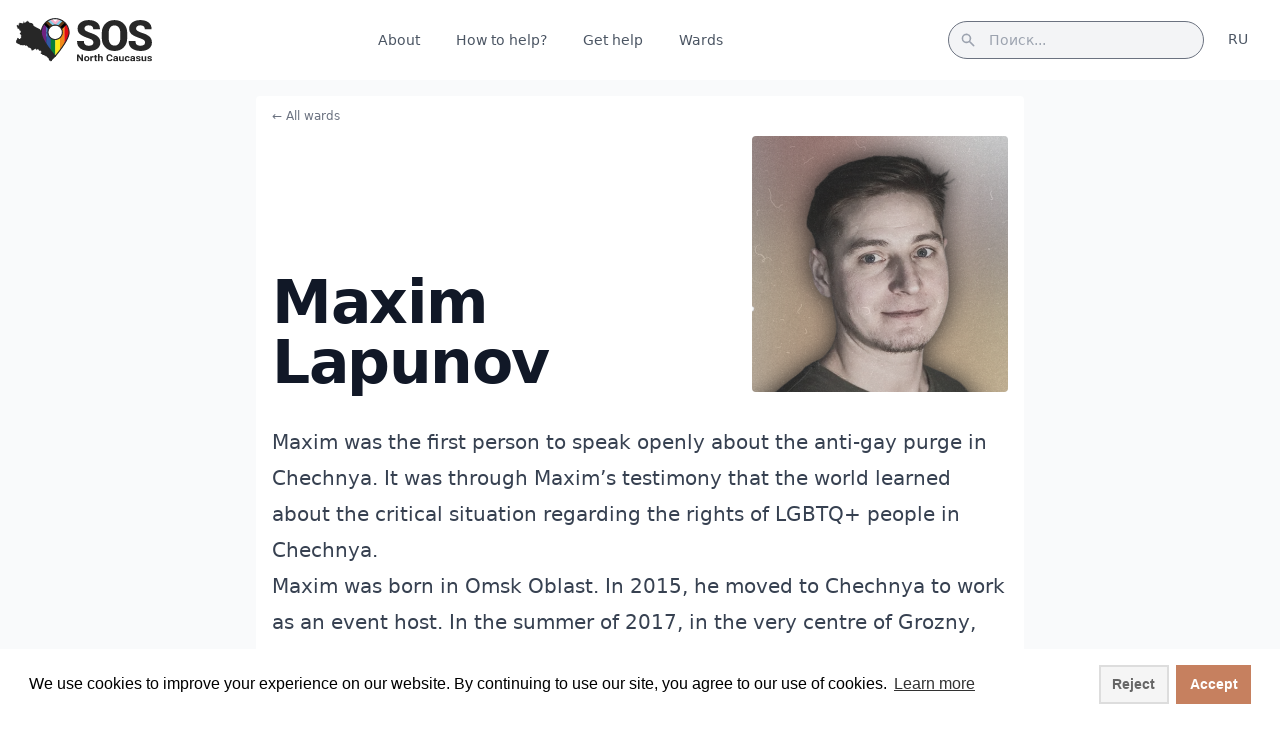

--- FILE ---
content_type: text/javascript
request_url: https://ncsos.io/app/themes/sk-sos-theme/public/js/689.ea4398.js
body_size: 5408
content:
"use strict";(self.webpackChunksage=self.webpackChunksage||[]).push([[689],{689:(n,t,e)=>{function r(n){return"number"==typeof n}function o(n){return"[object Object]"===Object.prototype.toString.call(n)}function i(n){return o(n)||function(n){return Array.isArray(n)}(n)}function u(n){return Math.abs(n)}function c(n){return n?n/u(n):0}function a(n,t){return u(n-t)}function s(n){return l(n).map(Number)}function f(n){return n[d(n)]}function d(n){return Math.max(0,n.length-1)}function l(n){return Object.keys(n)}function p(n,t){return[n,t].reduce((function(n,t){return l(t).forEach((function(e){var r=n[e],i=t[e],u=o(r)&&o(i);n[e]=u?p(r,i):i})),n}),{})}function v(n,t){var e=l(n),r=l(t);return e.length===r.length&&e.every((function(e){var r=n[e],o=t[e];return"function"==typeof r?"".concat(r)==="".concat(o):i(r)&&i(o)?v(r,o):r===o}))}function m(n,t){var e=u(n-t);function r(t){return t<n}function o(n){return n>t}function i(n){return r(n)||o(n)}return{length:e,max:t,min:n,constrain:function(e){return i(e)?r(e)?n:t:e},reachedAny:i,reachedMax:o,reachedMin:r,removeOffset:function(n){return e?n-e*Math.ceil((n-t)/e):n}}}function g(n,t,e){var r=m(0,n),o=r.min,i=r.constrain,c=n+1,a=s(t);function s(n){return e?u((c+n)%c):i(n)}function f(){return a}function d(n){return a=s(n),l}var l={add:function(n){return d(f()+n)},clone:function(){return g(n,f(),e)},get:f,set:d,min:o,max:n};return l}function x(){var n=[],t={add:function(e,r,o,i){return void 0===i&&(i={passive:!0}),e.addEventListener(r,o,i),n.push((function(){return e.removeEventListener(r,o,i)})),t},removeAll:function(){return n=n.filter((function(n){return n()})),t}};return t}function h(n){var t=n;function e(n){return t/=n,i}function o(n){return r(n)?n:n.get()}var i={add:function(n){return t+=o(n),i},divide:e,get:function(){return t},multiply:function(n){return t*=n,i},normalize:function(){return 0!==t&&e(t),i},set:function(n){return t=o(n),i},subtract:function(n){return t-=o(n),i}};return i}function y(n,t,e,r,o){var i=o.measure(10),c=o.measure(50),a=!1;return{constrain:function(o){if(!a&&n.reachedAny(e.get())&&n.reachedAny(t.get())){var s=n.reachedMin(t.get())?"min":"max",f=u(n[s]-t.get()),d=e.get()-t.get(),l=Math.min(f/c,.85);e.subtract(d*l),!o&&u(d)<i&&(e.set(n.constrain(e.get())),r.useSpeed(10).useMass(3))}},toggleActive:function(n){a=!n}}}function S(n,t,e,r){var o=m(t.min+.1,t.max+.1),i=o.reachedMin,u=o.reachedMax;return{loop:function(t){if(function(n){return 1===n?u(e.get()):-1===n&&i(e.get())}(t)){var o=n*(-1*t);r.forEach((function(n){return n.add(o)}))}}}}function b(n){var t=n.max,e=n.length;return{get:function(n){return(n-t)/-e}}}function w(n,t,e,r,o){var i=r.reachedAny,a=r.removeOffset,s=r.constrain;function f(t,r){var o=[t,t+e,t-e];return n?(r?o.filter((function(n){return c(n)===r})):o).concat().sort((function(n,t){return u(n)-u(t)}))[0]:o[0]}return{byDistance:function(e,r){var c=o.get()+e,d=function(e){var r=n?a(e):s(e);return{index:t.map((function(n){return n-r})).map((function(n){return f(n,0)})).map((function(n,t){return{diff:n,index:t}})).sort((function(n,t){return u(n.diff)-u(t.diff)}))[0].index,distance:r}}(c),l=d.index,p=d.distance,v=!n&&i(c);return!r||v?{index:l,distance:e}:{index:l,distance:e+f(t[l]-p,0)}},byIndex:function(n,e){return{index:n,distance:f(t[n]-o.get(),e)}},shortcut:f}}function E(n,t,e){var r="x"===n.scroll?function(n){return"translate3d(".concat(n,"px,0px,0px)")}:function(n){return"translate3d(0px,".concat(n,"px,0px)")},o=e.style,i=!1;return{clear:function(){i||(o.transform="",e.getAttribute("style")||e.removeAttribute("style"))},to:function(n){i||(o.transform=r(t.apply(n.get())))},toggleActive:function(n){i=!n}}}function A(n,t,e,r,o,i,u,c,a){var f,d=s(o),l=s(o).reverse(),p=(f=i[0]-1,g(m(l,f),"end")).concat(function(){var n=e-i[0]-1;return g(m(d,n),"start")}());function v(n,t){return n.reduce((function(n,t){return n-o[t]}),t)}function m(n,t){return n.reduce((function(n,e){return v(n,t)>0?n.concat([e]):n}),[])}function g(e,o){var i="start"===o,s=i?-r:r,f=u.findSlideBounds([s]);return e.map((function(e){var o=i?0:-r,u=i?r:0,s=f.filter((function(n){return n.index===e}))[0][i?"end":"start"],d=h(-1),l=h(-1),p=E(n,t,a[e]);return{index:e,location:l,translate:p,target:function(){return d.set(c.get()>s?o:u)}}}))}return{canLoop:function(){return p.every((function(n){var t=n.index;return v(d.filter((function(n){return n!==t})),e)<=.1}))},clear:function(){p.forEach((function(n){return n.translate.clear()}))},loop:function(){p.forEach((function(n){var t=n.target,e=n.translate,r=n.location,o=t();o.get()!==r.get()&&(0===o.get()?e.clear():e.to(o),r.set(o))}))},loopPoints:p}}function M(n,t,e,o,i){var l=o.align,p=o.axis,v=o.direction,M=o.startIndex,k=o.inViewThreshold,O=o.loop,P=o.speed,T=o.dragFree,B=o.slidesToScroll,I=o.skipSnaps,z=o.containScroll,D=t.getBoundingClientRect(),L=e.map((function(n){return n.getBoundingClientRect()})),C=function(n){var t="rtl"===n?-1:1;return{apply:function(n){return n*t}}}(v),N=function(n,t){var e="y"===n?"y":"x";return{scroll:e,cross:"y"===n?"x":"y",startEdge:"y"===e?"top":"rtl"===t?"right":"left",endEdge:"y"===e?"bottom":"rtl"===t?"left":"right",measureSize:function(n){var t=n.width,r=n.height;return"x"===e?t:r}}}(p,v),V=N.measureSize(D),H=function(n){return{measure:function(t){return n*(t/100)}}}(V),R=function(n,t){var e={start:function(){return 0},center:function(n){return o(n)/2},end:o};function o(n){return t-n}return{measure:function(o){return r(n)?t*Number(n):e[n](o)}}}(l,V),j=!O&&""!==z,F=function(n,t,e,r,o){var i=n.measureSize,c=n.startEdge,a=n.endEdge,s=e[0]&&o,l=function(){if(!s)return 0;var n=e[0];return u(t[c]-n[c])}(),p=function(){if(!s)return 0;var n=window.getComputedStyle(f(r));return parseFloat(n.getPropertyValue("margin-".concat(a)))}(),v=e.map(i),m=e.map((function(n,t,e){var r=!t,o=t===d(e);return r?v[t]+l:o?v[t]+p:e[t+1][c]-n[c]})).map(u);return{slideSizes:v,slideSizesWithGaps:m}}(N,D,L,e,O||""!==z),q=F.slideSizes,U=F.slideSizesWithGaps,G=function(n,t,e){var o=r(e);return{groupSlides:function(r){return o?function(n,t){return s(n).filter((function(n){return n%t==0})).map((function(e){return n.slice(e,e+t)}))}(r,e):function(e){return s(e).reduce((function(e,r){var o=t.slice(f(e),r+1).reduce((function(n,t){return n+t}),0);return!r||o>n?e.concat(r):e}),[]).map((function(n,t,r){return e.slice(n,r[t+1])}))}(r)}}}(V,U,B),J=function(n,t,e,r,o,i,c){var a,s=n.startEdge,l=n.endEdge,p=i.groupSlides,v=p(r).map((function(n){return f(n)[l]-n[0][s]})).map(u).map(t.measure),m=r.map((function(n){return e[s]-n[s]})).map((function(n){return-u(n)})),g=(a=f(m)-f(o),p(m).map((function(n){return n[0]})).map((function(n,t,e){var r=!t,o=t===d(e);return c&&r?0:c&&o?a:n+v[t]})));return{snaps:m,snapsAligned:g}}(N,R,D,L,U,G,j),W=J.snaps,X=J.snapsAligned,Y=-f(W)+f(U),Z=function(n,t,e,r){var o=m(-t+n,e[0]),i=e.map(o.constrain);return{snapsContained:function(){if(t<=n)return[o.max];if("keepSnaps"===r)return i;var e,u,c=(e=i[0],u=f(i),m(i.lastIndexOf(e),i.indexOf(u)+1)),a=c.min,s=c.max;return i.slice(a,s)}()}}(V,Y,X,z).snapsContained,K=j?Z:X,Q=function(n,t,e){var r,o;return{limit:(r=t[0],o=f(t),m(e?r-n:o,r))}}(Y,K,O).limit,$=g(d(K),M,O),_=$.clone(),nn=s(e),tn=function(n){var t=0;function e(n,e){return function(){n===!!t&&e()}}function r(){t=window.requestAnimationFrame(n)}return{proceed:e(!0,r),start:e(!1,r),stop:e(!0,(function(){window.cancelAnimationFrame(t),t=0}))}}((function(){O||dn.scrollBounds.constrain(dn.dragHandler.pointerDown()),dn.scrollBody.seek(on).update();var n=dn.scrollBody.settle(on);n&&!dn.dragHandler.pointerDown()&&(dn.animation.stop(),i.emit("settle")),n||i.emit("scroll"),O&&(dn.scrollLooper.loop(dn.scrollBody.direction()),dn.slideLooper.loop()),dn.translate.to(rn),dn.animation.proceed()})),en=K[$.get()],rn=h(en),on=h(en),un=function(n,t,e){var r,o=(r=Math.pow(10,2),function(n){return Math.round(n*r)/r}),i=h(0),u=h(0),a=h(0),s=0,f=t,d=e;function l(n){return f=n,v}function p(n){return d=n,v}var v={direction:function(){return s},seek:function(t){a.set(t).subtract(n);var e,r=0+(a.get()-0)/100*(f-0);return s=c(a.get()),a.normalize().multiply(r).subtract(i),(e=a).divide(d),u.add(e),v},settle:function(t){var e=t.get()-n.get(),r=!o(e);return r&&n.set(t),r},update:function(){i.add(u),n.add(i),u.multiply(0)},useBaseMass:function(){return p(e)},useBaseSpeed:function(){return l(t)},useMass:p,useSpeed:l};return v}(rn,P,1),cn=w(O,K,Y,Q,on),an=function(n,t,e,r,o,i){function u(r){var u=r.distance,c=r.index!==t.get();u&&(n.start(),o.add(u)),c&&(e.set(t.get()),t.set(r.index),i.emit("select"))}return{distance:function(n,t){u(r.byDistance(n,t))},index:function(n,e){var o=t.clone().set(n);u(r.byIndex(o.get(),e))}}}(tn,$,_,cn,on,i),sn=function(n,t,e,r,o,i,u){var c=o.removeOffset,a=o.constrain,s=.5,f=i?[0,t,-t]:[0],d=l(f,u);function l(t,o){var i=t||f,u=function(n){var t=n||0;return e.map((function(n){return m(s,n-s).constrain(n*t)}))}(o);return i.reduce((function(t,o){var i=r.map((function(t,r){return{start:t-e[r]+u[r]+o,end:t+n-u[r]+o,index:r}}));return t.concat(i)}),[])}return{check:function(n,t){var e=i?c(n):a(n);return(t||d).reduce((function(n,t){var r=t.index,o=t.start,i=t.end;return-1===n.indexOf(r)&&o<e&&i>e?n.concat([r]):n}),[])},findSlideBounds:l}}(V,Y,q,W,Q,O,k),fn=function(n,t,e,r,o,i,s,f,d,l,p,v,m,g,y,S){var b=n.cross,w=["INPUT","SELECT","TEXTAREA"],E={passive:!1},A=h(0),M=x(),k=x(),O=m.measure(20),P={mouse:300,touch:400},T={mouse:500,touch:600},B=y?5:16,I=1,z=0,D=0,L=!1,C=!1,N=!1,V=!1;function H(n){if(!((V=!o.isTouchEvent(n))&&0!==n.button||(t=n.target,u=t.nodeName||"",w.indexOf(u)>-1))){var t,u,c=a(r.get(),i.get())>=2,s=V||!c;L=!0,o.pointerDown(n),A.set(r),r.set(i),d.useBaseMass().useSpeed(80),function(){var n=V?document:e;k.add(n,"touchmove",R,E).add(n,"touchend",j).add(n,"mousemove",R,E).add(n,"mouseup",j)}(),z=o.readPoint(n),D=o.readPoint(n,b),v.emit("pointerDown"),s&&(N=!1)}}function R(n){if(!C&&!V){if(!n.cancelable)return j(n);var e=o.readPoint(n),i=o.readPoint(n,b),u=a(e,z),c=a(i,D);if(!(C=u>c)&&!N)return j(n)}var f=o.pointerMove(n);!N&&f&&(N=!0),s.start(),r.add(t.apply(f)),n.preventDefault()}function j(n){var e=l.byDistance(0,!1).index!==p.get(),i=o.pointerUp(n)*(y?T:P)[V?"mouse":"touch"],s=function(n,t){var e=p.clone().add(-1*c(n)),r=e.get()===p.min||e.get()===p.max,o=l.byDistance(n,!y).distance;return y||u(n)<O?o:!g&&r?.4*o:S&&t?.5*o:l.byIndex(e.get(),0).distance}(t.apply(i),e),m=function(n,t){if(0===n||0===t)return 0;if(u(n)<=u(t))return 0;var e=a(u(n),u(t));return u(e/n)}(i,s),x=a(r.get(),A.get())>=.5,h=e&&m>.75,b=u(i)<O,w=h?10:B,E=h?I+2.5*m:I;x&&!V&&(N=!0),C=!1,L=!1,k.removeAll(),d.useSpeed(b?9:w).useMass(E),f.distance(s,!y),V=!1,v.emit("pointerUp")}function F(n){N&&(n.stopPropagation(),n.preventDefault())}return{addActivationEvents:function(){var n=e;M.add(n,"dragstart",(function(n){return n.preventDefault()}),E).add(n,"touchmove",(function(){}),E).add(n,"touchend",(function(){})).add(n,"touchstart",H).add(n,"mousedown",H).add(n,"touchcancel",j).add(n,"contextmenu",j).add(n,"click",F,!0)},clickAllowed:function(){return!N},pointerDown:function(){return L},removeAllEvents:function(){M.removeAll(),k.removeAll()}}}(N,C,n,on,function(n){var t,e;function r(n){return"undefined"!=typeof TouchEvent&&n instanceof TouchEvent}function o(n){return n.timeStamp}function i(t,e){var o=e||n.scroll,i="client".concat("x"===o?"X":"Y");return(r(t)?t.touches[0]:t)[i]}return{isTouchEvent:r,pointerDown:function(n){return t=n,e=n,i(n)},pointerMove:function(n){var r=i(n)-i(e),u=o(n)-o(t)>170;return e=n,u&&(t=n),r},pointerUp:function(n){if(!t||!e)return 0;var r=i(e)-i(t),c=o(n)-o(t),a=o(n)-o(e)>170,s=r/c;return c&&!a&&u(s)>.1?s:0},readPoint:i}}(N),rn,tn,an,un,cn,$,i,H,O,T,I),dn={containerRect:D,slideRects:L,animation:tn,axis:N,direction:C,dragHandler:fn,eventStore:x(),percentOfView:H,index:$,indexPrevious:_,limit:Q,location:rn,options:o,scrollBody:un,scrollBounds:y(Q,rn,on,un,H),scrollLooper:S(Y,Q,rn,[rn,on]),scrollProgress:b(Q),scrollSnaps:K,scrollTarget:cn,scrollTo:an,slideLooper:A(N,C,V,Y,U,K,sn,rn,e),slidesToScroll:G,slidesInView:sn,slideIndexes:nn,target:on,translate:E(N,C,t)};return dn}e.d(t,{Z:()=>P});var k={align:"center",axis:"x",containScroll:"",direction:"ltr",slidesToScroll:1,breakpoints:{},dragFree:!1,draggable:!0,inViewThreshold:0,loop:!1,skipSnaps:!1,speed:10,startIndex:0,active:!0};function O(){function n(n,t){return p(n,t||{})}return{merge:n,areEqual:function(n,t){return JSON.stringify(l(n.breakpoints||{}))===JSON.stringify(l(t.breakpoints||{}))&&v(n,t)},atMedia:function(t){var e=t.breakpoints||{},r=l(e).filter((function(n){return window.matchMedia(n).matches})).map((function(n){return e[n]})).reduce((function(t,e){return n(t,e)}),{});return n(t,r)}}}function P(n,t,e){var r,o,i,u,c,a=x(),s=O(),f=function(){var n=O(),t=n.atMedia,e=n.areEqual,r=[],o=[];function i(n){var r=t(n.options);return function(){return!e(r,t(n.options))}}var u={init:function(n,e){return o=n.map(i),(r=n.filter((function(n){return t(n.options).active}))).forEach((function(n){return n.init(e)})),n.reduce((function(n,t){var e;return Object.assign(n,((e={})[t.name]=t,e))}),{})},destroy:function(){r=r.filter((function(n){return n.destroy()}))},haveChanged:function(){return o.some((function(n){return n()}))}};return u}(),d=function(){var n={};function t(t){return n[t]||[]}var e={emit:function(n){return t(n).forEach((function(t){return t(n)})),e},off:function(r,o){return n[r]=t(r).filter((function(n){return n!==o})),e},on:function(r,o){return n[r]=t(r).concat([o]),e}};return e}(),l=d.on,p=d.off,v=w,m=!1,g=s.merge(k,P.globalOptions),h=s.merge(g),y=[],S=0;function b(t,e){if(!m){var a,l;if(a="container"in n&&n.container,l="slides"in n&&n.slides,i="root"in n?n.root:n,u=a||i.children[0],c=l||[].slice.call(u.children),g=s.merge(g,t),h=s.atMedia(g),r=M(i,u,c,h,d),S=r.axis.measureSize(i.getBoundingClientRect()),!h.active)return E();if(r.translate.to(r.location),y=e||y,o=f.init(y,I),h.loop){if(!r.slideLooper.canLoop())return E(),b({loop:!1},e),void(g=s.merge(g,{loop:!0}));r.slideLooper.loop()}h.draggable&&u.offsetParent&&c.length&&r.dragHandler.addActivationEvents()}}function w(n,t){var e=B();E(),b(s.merge({startIndex:e},n),t),d.emit("reInit")}function E(){r.dragHandler.removeAllEvents(),r.animation.stop(),r.eventStore.removeAll(),r.translate.clear(),r.slideLooper.clear(),f.destroy()}function A(n){var t=r[n?"target":"location"].get(),e=h.loop?"removeOffset":"constrain";return r.slidesInView.check(r.limit[e](t))}function T(n,t,e){h.active&&!m&&(r.scrollBody.useBaseMass().useSpeed(t?100:h.speed),r.scrollTo.index(n,e||0))}function B(){return r.index.get()}var I={canScrollNext:function(){return r.index.clone().add(1).get()!==B()},canScrollPrev:function(){return r.index.clone().add(-1).get()!==B()},clickAllowed:function(){return r.dragHandler.clickAllowed()},containerNode:function(){return u},internalEngine:function(){return r},destroy:function(){m||(m=!0,a.removeAll(),E(),d.emit("destroy"))},off:p,on:l,plugins:function(){return o},previousScrollSnap:function(){return r.indexPrevious.get()},reInit:v,rootNode:function(){return i},scrollNext:function(n){T(r.index.clone().add(1).get(),!0===n,-1)},scrollPrev:function(n){T(r.index.clone().add(-1).get(),!0===n,1)},scrollProgress:function(){return r.scrollProgress.get(r.location.get())},scrollSnapList:function(){return r.scrollSnaps.map(r.scrollProgress.get)},scrollTo:T,selectedScrollSnap:B,slideNodes:function(){return c},slidesInView:A,slidesNotInView:function(n){var t=A(n);return r.slideIndexes.filter((function(n){return-1===t.indexOf(n)}))}};return b(t,e),a.add(window,"resize",(function(){var n=s.atMedia(g),t=!s.areEqual(n,h),e=r.axis.measureSize(i.getBoundingClientRect()),o=S!==e,u=f.haveChanged();(o||t||u)&&w(),d.emit("resize")})),setTimeout((function(){return d.emit("init")}),0),I}P.globalOptions=void 0,P.optionsHandler=O}}]);

--- FILE ---
content_type: text/javascript
request_url: https://ncsos.io/app/themes/sk-sos-theme/public/js/app.a7630c.js
body_size: 1295
content:
"use strict";(self.webpackChunksage=self.webpackChunksage||[]).push([[143],{144:(e,t,o)=>{var n=o(575);const r=()=>{const e=document.querySelector("#mobileMenuButton"),t=document.querySelector("#mobileMenuOverlay"),o=document.querySelector("#mobileMenu"),n=document.querySelector("#mobileMenuBackdrop"),r=document.querySelector("#mobileMenuClose"),l=document.querySelector("#menuIcon"),c=document.querySelector("#menuCloseIcon");if(!e||!t||!o)return void console.log("Mobile menu setup error: required elements not found");let s=!1;const i=()=>{s=!1,e.setAttribute("aria-expanded","false"),n.style.opacity="0",o.style.transform="translateX(-100%)",setTimeout((()=>{t.classList.add("hidden"),document.body.style.overflow="unset"}),250),null==l||l.classList.remove("hidden"),null==c||c.classList.add("hidden"),e.focus()};e.addEventListener("click",(()=>{s?i():(s=!0,e.setAttribute("aria-expanded","true"),t.classList.remove("hidden"),document.body.style.overflow="hidden",requestAnimationFrame((()=>{n.style.opacity="1",o.style.transform="translateX(0)"})),null==l||l.classList.add("hidden"),null==c||c.classList.remove("hidden"))})),null==r||r.addEventListener("click",i),null==n||n.addEventListener("click",i),document.addEventListener("keydown",(e=>{"Escape"===e.key&&s&&i()})),o.querySelectorAll("a").forEach((e=>{e.addEventListener("click",i)}));const a=document.querySelector("#mobileMenuSearchToggle");null==a||a.addEventListener("click",(()=>{i(),setTimeout((()=>{const e=document.querySelector("#mobileSearchToggle");null==e||e.click()}),250)}))},l=()=>{const e=document.querySelector("#mobileSearchToggle"),t=document.querySelector("#mobileSearchForm"),o=document.querySelector("#mobile-search"),n=document.querySelector("#mobileSearchClose");if(!e||!t||!o)return void console.log("Mobile search setup error: required elements not found");let r=!1;const l=()=>{r=!1,t.style.width="0px",t.style.opacity="0",setTimeout((()=>{t.classList.add("hidden"),e.classList.remove("hidden")}),200)};e.addEventListener("click",(()=>{r=!0,e.classList.add("hidden"),t.classList.remove("hidden"),requestAnimationFrame((()=>{t.style.width="240px",t.style.opacity="1"})),setTimeout((()=>{o.focus()}),100)})),null==n||n.addEventListener("click",l),o.addEventListener("blur",(e=>{e.relatedTarget!==n&&setTimeout(l,150)})),document.addEventListener("keydown",(e=>{"Escape"===e.key&&r&&l()}))},c=()=>{const e=document.createElement("style");e.textContent="\n    .mobile-menu-item {\n      transform: translateX(0);\n      transition: all 0.2s cubic-bezier(0.4, 0.0, 0.2, 1);\n    }\n    .mobile-menu-item:hover {\n      transform: translateX(4px);\n    }\n    .mobile-menu-item:active {\n      transform: translateX(4px) scale(0.98);\n    }\n  ",document.head.appendChild(e)},s=r;"undefined"!=typeof window&&("loading"===document.readyState?document.addEventListener("DOMContentLoaded",(()=>{r(),l(),c()})):(r(),l(),c()));var i=o(689);const a=()=>{void 0!==window.cookieconsent?window.cookieconsent.initialise({palette:{popup:{background:"#fff",text:"#000"},button:{background:"#C6805F",text:"#fff"},highlight:{background:"#f5f5f5",text:"#666",border:"#ddd"}},theme:"block",position:"bottom",type:"opt-in",revokable:!0,content:{message:"We use cookies to improve your experience on our website. By continuing to use our site, you agree to our use of cookies.",dismiss:"Got it!",allow:"Accept",deny:"Reject",link:"Learn more",href:"https://ncsos.io/privacy-policy/",target:"_blank"},onStatusChange:function(e){console.log(this.hasConsented()?"Cookies enabled":"Cookies disabled"),this.hasConsented()?d():u()},onInitialise:function(e){var t=this.options.type,o=this.hasConsented();"opt-in"==t&&o&&d()}}):console.warn("Cookie consent library not loaded")},d=()=>{"undefined"!=typeof ym&&ym(93936333,"init",{clickmap:!0,trackLinks:!0,accurateTrackBounce:!0})},u=()=>{if("undefined"!=typeof ym)try{ym(93936333,"destroy")}catch(e){console.warn("Error destroying Yandex Metrika:",e)}};const m=async e=>{e&&console.error(e),s(),(()=>{const e=document.querySelectorAll(".payment-opt");e&&0!==e.length&&([...e].filter((e=>e.innerText.toLowerCase().includes("paypal"))).forEach((e=>{e.querySelectorAll("img").forEach((e=>e.remove()));const t=document.createElement("img");t.src="https://sksos.fra1.digitaloceanspaces.com/PayPal-Logo.png",e.querySelector(".payment-opt__icon").appendChild(t),e.querySelectorAll(".payment-opt__label").forEach((e=>e.remove()))})),document.querySelectorAll(".card-mir").forEach((e=>e.remove())))})(),(()=>{const e=document.querySelector(".embla");if(!e)return;const t=e.querySelector(".embla__viewport"),o={loop:!1,align:"start",containScroll:"keepSnaps"};if(e&&t){const n=(0,i.Z)(t,o),r=e.querySelector(".embla__prev"),l=e.querySelector(".embla__next");r.addEventListener("click",n.scrollPrev,!1),l.addEventListener("click",n.scrollNext,!1)}})(),(()=>{const e=document.querySelector(".embla_news");if(!e)return;const t=e.querySelector(".embla_news__viewport"),o={loop:!1,align:"start",containScroll:"keepSnaps"};if(e&&t){const n=(0,i.Z)(t,o),r=e.querySelector(".embla__prev"),l=e.querySelector(".embla__next");r.addEventListener("click",n.scrollPrev,!1),l.addEventListener("click",n.scrollNext,!1)}})(),a()};(0,n.Z)(m)},362:()=>{}},e=>{var t=t=>e(e.s=t);e.O(0,[575,689],(()=>(t(144),t(362)))),e.O()}]);

--- FILE ---
content_type: image/svg+xml
request_url: https://sksos.fra1.digitaloceanspaces.com/logo_en.svg
body_size: 22587
content:
<svg width="1965" height="627" viewBox="0 0 1965 627" fill="none" xmlns="http://www.w3.org/2000/svg">
<path d="M1118.33 353.384C1118.73 346.708 1117.58 340.03 1114.96 333.876C1112.33 327.723 1108.32 322.263 1103.22 317.928C1093.1 309.767 1074.82 300.969 1048.32 291.429C994.683 274.01 954.863 255.461 928.858 235.781C902.854 216.1 889.852 187.835 889.852 150.983C889.852 114.767 904.991 85.4944 935.271 63.1644C965.551 40.8343 1004.03 29.6515 1050.7 29.6162C1099.92 29.6162 1139.58 41.1347 1169.68 64.1714C1199.79 87.208 1214.33 119.696 1213.3 161.636L1212.72 163.437H1115.36C1115.36 143.086 1109.83 128.299 1098.77 119.078C1087.71 109.856 1071 105.263 1048.64 105.298C1030.4 105.298 1016.09 109.75 1005.6 118.654C1000.62 122.565 996.593 127.563 993.837 133.268C991.082 138.972 989.667 145.231 989.701 151.566C989.597 157.591 991.027 163.543 993.854 168.864C996.682 174.186 1000.81 178.701 1005.87 181.987C1016.47 189.619 1036.6 199.159 1066.28 210.606C1116.31 225.446 1154.19 243.554 1179.91 264.93C1205.64 286.306 1218.5 315.579 1218.5 352.748C1218.5 390.731 1203.66 420.463 1173.98 441.945C1144.3 463.427 1104.94 474.15 1055.9 474.115C1007.03 474.115 965.622 462.597 931.668 439.56C897.713 416.523 881.248 380.272 882.273 330.807L882.856 329.005H980.479C980.479 354.126 986.68 371.987 999.082 382.587C1011.48 393.186 1030.42 398.486 1055.9 398.486C1076.85 398.486 1092.47 394.334 1102.75 386.031C1107.7 382.185 1111.68 377.224 1114.36 371.552C1117.04 365.879 1118.35 359.655 1118.17 353.384" fill="#272727"/>
<path d="M1606.93 290.796C1606.93 344.006 1590.07 387.871 1556.37 422.391C1522.66 456.911 1478.58 474.171 1424.14 474.171C1369.33 474.171 1324.92 456.911 1290.9 422.391C1256.87 387.871 1239.86 344.006 1239.86 290.796V213.047C1239.86 160.048 1256.82 116.236 1290.74 81.6107C1324.66 46.985 1368.93 29.6719 1423.55 29.6719C1477.79 29.6719 1521.95 46.985 1556.05 81.6107C1590.15 116.236 1607.16 160.048 1607.09 213.047L1606.93 290.796ZM1506.92 212.464C1506.92 181.619 1499.66 156.303 1485.14 136.517C1470.62 116.731 1450.09 106.838 1423.55 106.838C1396.47 106.838 1375.85 116.642 1361.39 136.358C1346.92 156.073 1339.87 181.407 1339.87 212.464V290.796C1339.87 322.065 1347.15 347.593 1361.7 367.379C1376.26 387.165 1397.07 397.04 1424.14 397.005C1435.99 397.548 1447.79 395.123 1458.47 389.949C1469.15 384.776 1478.37 377.018 1485.3 367.379C1499.71 347.557 1506.92 322.03 1506.92 290.796V212.464Z" fill="#272727"/>
<path d="M1864.07 353.384C1864.48 346.708 1863.32 340.03 1860.7 333.876C1858.08 327.723 1854.06 322.263 1848.97 317.928C1838.85 309.767 1820.56 300.969 1794.06 291.429C1740.43 274.01 1700.61 255.461 1674.6 235.781C1648.6 216.1 1635.6 187.835 1635.6 150.983C1635.6 114.767 1650.74 85.4944 1681.02 63.1644C1711.3 40.8343 1749.77 29.6515 1796.45 29.6162C1845.67 29.6162 1885.33 41.1347 1915.43 64.1714C1945.53 87.208 1960.07 119.696 1959.05 161.636L1958.47 163.437H1861.11C1861.11 143.086 1855.58 128.299 1844.52 119.078C1833.46 109.856 1816.75 105.263 1794.38 105.298C1776.15 105.298 1761.84 109.75 1751.35 118.654C1746.36 122.565 1742.34 127.563 1739.58 133.268C1736.83 138.972 1735.41 145.231 1735.45 151.566C1735.31 157.566 1736.7 163.503 1739.48 168.822C1742.26 174.141 1746.34 178.67 1751.35 181.987C1761.95 189.619 1782.09 199.159 1811.77 210.606C1861.8 225.446 1899.67 243.554 1925.39 264.93C1951.12 286.306 1963.98 315.579 1963.98 352.748C1963.98 390.731 1949.14 420.463 1919.46 441.945C1889.78 463.427 1850.42 474.15 1801.38 474.115C1752.51 474.115 1711.1 462.597 1677.15 439.56C1643.19 416.523 1626.73 380.272 1627.75 330.807L1628.34 329.005H1725.96C1725.96 354.126 1732.14 371.987 1744.51 382.587C1756.88 393.186 1775.83 398.486 1801.38 398.486C1822.33 398.486 1837.95 394.334 1848.23 386.031C1853.18 382.185 1857.16 377.224 1859.84 371.552C1862.52 365.879 1863.83 359.655 1863.65 353.384" fill="#272727"/>
<path d="M969.724 621.346H947.412L903.953 556.899V621.346H881.588V523.352H903.953L947.465 587.957V523.352H969.724V621.346Z" fill="#272727"/>
<path d="M984.506 584.303C984.384 577.568 985.971 570.913 989.118 564.958C992.129 559.37 996.743 554.811 1002.37 551.868C1008.58 548.648 1015.51 547.044 1022.51 547.204C1032.15 546.82 1041.59 550.031 1049.01 556.213C1052.47 559.315 1055.27 563.081 1057.24 567.288C1059.22 571.494 1060.33 576.055 1060.51 580.699V585.681C1060.7 590.657 1059.85 595.619 1058.03 600.253C1056.2 604.887 1053.44 609.092 1049.91 612.604C1046.19 616.058 1041.81 618.733 1037.04 620.472C1032.27 622.21 1027.21 622.977 1022.14 622.727C1017.07 622.977 1012 622.21 1007.23 620.472C1002.46 618.733 998.084 616.058 994.365 612.604C990.785 609.017 987.993 604.723 986.168 599.996C984.342 595.268 983.524 590.212 983.765 585.15L984.506 584.303ZM1006.02 585.681C1005.64 591.311 1007.15 596.908 1010.32 601.58C1011.81 603.376 1013.71 604.793 1015.85 605.714C1018 606.635 1020.33 607.035 1022.66 606.88C1024.97 607.005 1027.27 606.591 1029.39 605.671C1031.5 604.751 1033.37 603.35 1034.85 601.58C1038.23 596.441 1039.77 590.32 1039.25 584.196C1039.66 578.549 1038.1 572.934 1034.85 568.297C1033.4 566.44 1031.52 564.96 1029.37 563.982C1027.22 563.005 1024.86 562.558 1022.51 562.679C1020.2 562.528 1017.89 562.931 1015.77 563.853C1013.65 564.774 1011.78 566.189 1010.32 567.979C1007.06 573.105 1005.56 579.149 1006.02 585.203" fill="#272727"/>
<path d="M1119.29 566.814C1116.73 566.46 1114.14 566.265 1111.56 566.23C1103.45 566.23 1098.09 568.721 1095.66 573.703V621.402H1074.14V548.529H1094.49L1095.07 557.221C1096.9 554.106 1099.52 551.535 1102.67 549.774C1105.82 548.013 1109.38 547.126 1112.99 547.204C1115.26 547.199 1117.52 547.502 1119.72 548.105L1119.29 566.814Z" fill="#272727"/>
<path d="M1159.14 530.667V548.527H1172.86V562.837H1159.14V599.141C1158.92 601.231 1159.53 603.323 1160.83 604.971C1162.7 606.362 1165.03 606.987 1167.35 606.72C1169.48 606.74 1171.61 606.58 1173.71 606.243V620.976C1169.46 622.143 1165.08 622.731 1160.67 622.725C1145.55 622.725 1137.87 615.835 1137.62 602.056V562.837H1125.85V548.527H1137.62V530.667H1159.14Z" fill="#272727"/>
<path d="M1206.05 556.478C1208.75 553.474 1212.08 551.091 1215.79 549.49C1219.51 547.889 1223.52 547.109 1227.57 547.203C1244.98 547.203 1253.82 556.372 1254.06 574.709V621.348H1232.55V575.186C1232.69 573.521 1232.49 571.845 1231.99 570.254C1231.48 568.663 1230.66 567.187 1229.58 565.912C1226.8 563.638 1223.24 562.553 1219.67 562.891C1217.01 562.678 1214.33 563.179 1211.93 564.344C1209.53 565.508 1207.48 567.294 1205.99 569.516V621.348H1184.48V518.001H1205.99L1206.05 556.478Z" fill="#272727"/>
<path d="M1394.66 588.752C1394.43 593.583 1393.15 598.305 1390.92 602.595C1388.68 606.886 1385.55 610.643 1381.73 613.609C1372.83 620.041 1362.01 623.256 1351.04 622.725C1344.99 623.052 1338.93 622.088 1333.27 619.895C1327.62 617.702 1322.49 614.33 1318.24 610.005C1309.85 600.41 1305.55 587.911 1306.26 575.185V569.037C1306.02 560.448 1307.84 551.927 1311.56 544.181C1315.08 537.196 1320.62 531.434 1327.46 527.645C1334.75 523.682 1342.96 521.69 1351.26 521.868C1362.08 521.331 1372.75 524.552 1381.47 530.984C1385.32 534.08 1388.49 537.946 1390.77 542.335C1393.06 546.724 1394.4 551.54 1394.72 556.477H1372.4C1372.36 551.292 1370.27 546.336 1366.57 542.697C1362.13 539.521 1356.7 538.019 1351.26 538.457C1348.1 538.23 1344.93 538.767 1342.03 540.021C1339.12 541.276 1336.56 543.212 1334.56 545.665C1330.33 552.362 1328.32 560.229 1328.84 568.136V575.503C1328.2 583.6 1330.05 591.698 1334.14 598.716C1336.1 601.246 1338.67 603.245 1341.6 604.531C1344.54 605.817 1347.75 606.351 1350.94 606.083C1356.42 606.503 1361.88 604.984 1366.36 601.79C1368.17 600.097 1369.62 598.055 1370.62 595.787C1371.63 593.52 1372.16 591.073 1372.19 588.594L1394.66 588.752Z" fill="#272727"/>
<path d="M1454.56 621.346C1453.47 619.312 1452.74 617.108 1452.39 614.828C1449.72 617.464 1446.55 619.525 1443.06 620.884C1439.56 622.242 1435.83 622.869 1432.09 622.724C1425.14 622.992 1418.32 620.879 1412.74 616.736C1410.26 614.909 1408.25 612.51 1406.9 609.741C1405.54 606.973 1404.87 603.918 1404.95 600.836C1404.83 597.303 1405.64 593.799 1407.3 590.681C1408.97 587.563 1411.43 584.941 1414.44 583.082C1422.82 578.453 1432.33 576.285 1441.89 576.828H1451.8V572.641C1451.95 569.683 1450.92 566.788 1448.94 564.585C1447.72 563.492 1446.28 562.66 1444.72 562.141C1443.16 561.622 1441.52 561.425 1439.88 561.564C1436.86 561.402 1433.86 562.22 1431.35 563.896C1430.35 564.647 1429.55 565.626 1429.02 566.752C1428.48 567.878 1428.22 569.116 1428.27 570.362H1406.75C1406.79 566.078 1408.3 561.938 1411.05 558.649C1414.31 554.807 1418.54 551.9 1423.29 550.223C1428.94 548.086 1434.95 547.043 1440.99 547.149C1449.41 546.707 1457.73 549.095 1464.63 553.933C1467.51 556.157 1469.8 559.043 1471.33 562.347C1472.85 565.65 1473.55 569.273 1473.37 572.906V604.705C1473.06 610.189 1474.16 615.661 1476.55 620.604V621.718L1454.56 621.346ZM1436.8 607.832C1439.83 607.862 1442.81 607.21 1445.55 605.924C1448.03 604.791 1450.11 602.946 1451.54 600.624V588.116H1443.48C1432.88 588.116 1427 591.455 1426.26 598.186V599.352C1426.25 600.497 1426.49 601.63 1426.98 602.667C1427.47 603.703 1428.18 604.617 1429.07 605.341C1431.32 606.995 1434.07 607.819 1436.86 607.673" fill="#272727"/>
<path d="M1537.87 613.978C1535.04 616.944 1531.61 619.262 1527.8 620.772C1524 622.282 1519.91 622.947 1515.82 622.723C1512.24 622.962 1508.65 622.491 1505.26 621.335C1501.87 620.18 1498.74 618.364 1496.05 615.992C1493.65 613.325 1491.8 610.21 1490.61 606.827C1489.42 603.443 1488.91 599.858 1489.11 596.277V548.578H1510.62V595.535C1510.41 597.086 1510.56 598.665 1511.06 600.148C1511.56 601.63 1512.4 602.977 1513.51 604.081C1514.62 605.185 1515.97 606.017 1517.46 606.511C1518.94 607.006 1520.52 607.149 1522.07 606.93C1524.97 607.274 1527.91 606.813 1530.56 605.598C1533.22 604.382 1535.49 602.459 1537.12 600.039V548.419H1558.69V621.239H1538.45L1537.87 613.978Z" fill="#272727"/>
<path d="M1608.41 607.039C1611.89 607.189 1615.31 606.141 1618.11 604.071C1619.32 603.139 1620.29 601.942 1620.97 600.573C1621.64 599.204 1621.98 597.699 1621.98 596.175H1642.17C1642.16 601.062 1640.58 605.816 1637.67 609.742C1634.61 613.978 1630.45 617.296 1625.64 619.335C1620.32 621.627 1614.58 622.782 1608.78 622.727C1603.81 622.981 1598.83 622.229 1594.15 620.518C1589.47 618.806 1585.18 616.169 1581.54 612.763C1578.12 609.106 1575.47 604.792 1573.76 600.083C1572.04 595.374 1571.3 590.366 1571.58 585.363V584.091C1571.33 579.175 1572.08 574.26 1573.79 569.642C1575.49 565.024 1578.11 560.799 1581.49 557.221C1585.1 553.779 1589.37 551.114 1594.05 549.391C1598.72 547.668 1603.7 546.924 1608.68 547.204C1617.43 546.77 1626.04 549.54 1632.9 554.995C1635.88 557.54 1638.25 560.714 1639.86 564.288C1641.46 567.863 1642.25 571.748 1642.17 575.664H1621.98C1621.99 573.945 1621.66 572.242 1620.99 570.657C1620.33 569.072 1619.35 567.638 1618.11 566.443C1616.79 565.236 1615.25 564.301 1613.56 563.692C1611.88 563.082 1610.09 562.811 1608.31 562.892C1606.15 562.752 1604 563.125 1602.02 563.982C1600.04 564.839 1598.29 566.155 1596.91 567.821C1594.02 572.594 1592.68 578.152 1593.1 583.72V585.734C1592.66 591.304 1594 596.869 1596.91 601.634C1598.29 603.318 1600.06 604.645 1602.06 605.503C1604.06 606.361 1606.24 606.724 1608.41 606.562" fill="#272727"/>
<path d="M1701.1 621.348C1700.02 619.314 1699.28 617.11 1698.93 614.83C1696.27 617.466 1693.09 619.527 1689.6 620.886C1686.11 622.244 1682.38 622.871 1678.63 622.726C1671.58 622.994 1664.64 620.802 1659.02 616.526C1656.54 614.699 1654.54 612.299 1653.18 609.531C1651.82 606.763 1651.16 603.708 1651.23 600.626C1651.11 597.093 1651.92 593.589 1653.58 590.471C1655.25 587.352 1657.71 584.73 1660.72 582.871C1669.1 578.238 1678.62 576.069 1688.17 576.618H1698.03V572.431C1698.18 569.473 1697.15 566.578 1695.17 564.375C1693.95 563.281 1692.53 562.448 1690.98 561.928C1689.43 561.409 1687.79 561.213 1686.16 561.354C1683.14 561.184 1680.14 562.003 1677.63 563.686C1676.63 564.436 1675.83 565.416 1675.3 566.542C1674.76 567.668 1674.51 568.906 1674.55 570.152H1653.04C1653.07 565.868 1654.58 561.729 1657.33 558.439C1660.57 554.599 1664.78 551.691 1669.52 550.012C1675.19 547.885 1681.21 546.843 1687.27 546.939C1695.69 546.497 1704.01 548.885 1710.91 553.722C1713.79 555.946 1716.09 558.833 1717.61 562.137C1719.13 565.44 1719.83 569.063 1719.65 572.696V604.495C1719.35 609.979 1720.44 615.451 1722.83 620.394V621.508L1701.1 621.348ZM1683.3 607.834C1686.34 607.863 1689.34 607.211 1692.1 605.926C1694.57 604.806 1696.64 602.957 1698.03 600.626V588.118H1690.03C1679.43 588.118 1673.49 591.457 1672.8 598.188V599.354C1672.79 600.499 1673.04 601.632 1673.53 602.669C1674.01 603.705 1674.73 604.619 1675.61 605.343C1677.84 606.997 1680.58 607.822 1683.35 607.675" fill="#272727"/>
<path d="M1779.81 601.26C1779.78 600.042 1779.4 598.859 1778.7 597.86C1778 596.861 1777.02 596.089 1775.89 595.642C1771.89 593.841 1767.67 592.592 1763.33 591.932C1744.18 588.399 1734.6 581.049 1734.6 569.884C1734.66 566.706 1735.51 563.591 1737.06 560.817C1738.61 558.043 1740.83 555.696 1743.51 553.985C1750.36 549.367 1758.52 547.081 1766.77 547.466C1775.43 547.033 1784.01 549.312 1791.31 553.985C1794.14 555.812 1796.47 558.325 1798.07 561.289C1799.67 564.254 1800.5 567.575 1800.48 570.944H1778.96C1778.99 569.65 1778.74 568.365 1778.23 567.176C1777.72 565.987 1776.96 564.923 1776 564.055C1773.33 562.038 1770 561.076 1766.67 561.352C1763.71 561.166 1760.77 561.947 1758.29 563.578C1757.36 564.184 1756.59 565.017 1756.06 565.999C1755.54 566.981 1755.26 568.081 1755.27 569.196C1755.29 570.307 1755.62 571.391 1756.22 572.327C1756.82 573.263 1757.66 574.014 1758.67 574.496C1762.28 576.227 1766.14 577.372 1770.11 577.887C1774.7 578.691 1779.23 579.789 1783.68 581.173C1795.02 584.954 1800.69 591.473 1800.69 600.73C1800.69 604.017 1799.81 607.245 1798.16 610.085C1796.5 612.924 1794.12 615.274 1791.26 616.894C1783.88 621.265 1775.4 623.4 1766.83 623.042C1760.68 623.143 1754.57 622.026 1748.86 619.756C1744.05 617.903 1739.81 614.813 1736.57 610.799C1733.68 607.372 1732.08 603.039 1732.06 598.557H1752.47C1752.5 600.114 1752.9 601.642 1753.64 603.015C1754.37 604.388 1755.42 605.566 1756.7 606.454C1759.87 608.446 1763.57 609.409 1767.3 609.21C1770.55 609.425 1773.79 608.688 1776.63 607.09C1777.57 606.553 1778.36 605.784 1778.92 604.856C1779.47 603.928 1779.78 602.872 1779.81 601.79" fill="#272727"/>
<path d="M1862.8 613.978C1859.97 616.938 1856.54 619.252 1852.73 620.762C1848.93 622.271 1844.84 622.94 1840.75 622.723C1837.18 622.962 1833.59 622.491 1830.19 621.335C1826.8 620.18 1823.67 618.364 1820.98 615.992C1818.57 613.333 1816.72 610.219 1815.52 606.834C1814.33 603.449 1813.83 599.86 1814.04 596.277V548.578H1835.56V595.535C1835.35 597.086 1835.5 598.665 1836 600.148C1836.5 601.63 1837.34 602.977 1838.45 604.081C1839.56 605.185 1840.91 606.017 1842.39 606.511C1843.88 607.006 1845.46 607.149 1847.01 606.93C1849.91 607.274 1852.84 606.813 1855.5 605.598C1858.15 604.382 1860.42 602.459 1862.06 600.039V548.419H1883.63V621.239H1863.22L1862.8 613.978Z" fill="#272727"/>
<path d="M1943.47 601.26C1943.45 600.04 1943.06 598.854 1942.36 597.854C1941.67 596.853 1940.68 596.084 1939.55 595.642C1935.56 593.847 1931.36 592.599 1927.04 591.932C1907.85 588.328 1898.32 580.961 1898.32 569.884C1898.38 566.713 1899.22 563.605 1900.76 560.833C1902.3 558.061 1904.5 555.709 1907.17 553.985C1914.02 549.374 1922.18 547.088 1930.43 547.466C1939.09 547.033 1947.67 549.312 1954.97 553.985C1957.82 555.799 1960.16 558.307 1961.77 561.273C1963.38 564.24 1964.22 567.568 1964.19 570.944H1942.73C1942.76 569.65 1942.51 568.365 1942 567.176C1941.48 565.987 1940.72 564.923 1939.76 564.055C1937.09 562.038 1933.77 561.076 1930.43 561.352C1927.46 561.178 1924.51 561.957 1922.01 563.578C1921.09 564.197 1920.33 565.034 1919.82 566.014C1919.3 566.994 1919.03 568.087 1919.04 569.196C1919.04 570.31 1919.36 571.399 1919.97 572.337C1920.57 573.275 1921.42 574.024 1922.43 574.496C1926.04 576.237 1929.9 577.382 1933.88 577.887C1938.45 578.684 1942.96 579.782 1947.39 581.173C1958.8 584.954 1964.49 591.473 1964.46 600.73C1964.44 604.021 1963.56 607.251 1961.89 610.09C1960.22 612.929 1957.84 615.277 1954.97 616.894C1947.61 621.266 1939.14 623.402 1930.59 623.042C1924.44 623.153 1918.34 622.036 1912.62 619.756C1907.79 617.904 1903.54 614.815 1900.28 610.799C1897.42 607.356 1895.85 603.03 1895.82 598.557H1916.23C1916.23 600.12 1916.62 601.657 1917.36 603.034C1918.1 604.411 1919.17 605.585 1920.47 606.454C1923.63 608.456 1927.33 609.42 1931.07 609.21C1934.32 609.437 1937.56 608.7 1940.4 607.09C1941.34 606.553 1942.12 605.784 1942.68 604.856C1943.24 603.928 1943.54 602.872 1943.57 601.79" fill="#272727"/>
<path fill-rule="evenodd" clip-rule="evenodd" d="M11.5665 103.126L11.2485 121.729L16.0716 125.12L25.1344 156.072L47.8176 155.224L47.9237 170.752L56.1915 182.412L70.342 184.055L64.7242 215.271L52.3224 218.451L55.4494 227.302L62.7633 232.549L65.572 239.862L75.9068 244.42L73.9989 255.02L67.1092 257.723L77.2318 269.012L71.5082 286.872L63.0812 291.536L61.3322 298.797L46.0156 304.097L40.027 298.744L42.7297 292.755L31.812 291.536L15.9655 283.427L18.0855 304.839L3.77587 320.685L4.30573 333.67L0.966797 336.426L3.88197 350.205L2.29176 356.936L41.9349 377.552L48.6655 376.069L53.3824 380.891L67.4802 392.922L76.7019 389.371L82.4786 392.604L85.9236 387.569L90.9585 392.975L122.44 389.266L141.042 401.826L143.162 395.784L152.331 396.473L167.435 404.794L170.721 417.354L188.847 427.954L199.446 426.099L223.932 447.616L219.003 457.739L222.183 465.212L229.549 463.039L237.022 467.809L253.081 460.866L260.077 449.577L275.553 450.85L279.739 443.748L287.954 443.218L294.473 448.677L293.148 460.177L299.985 463.993L303.536 449.843L312.705 449.896L303.536 449.843L312.705 449.896L318.11 457.156L321.608 448.358L335.176 470.777L353.407 468.498L356.905 476.501L365.756 477.243L366.816 497.276L357.594 497.117L354.202 507.187L366.233 518.37L376.992 519.217L380.384 528.015L391.46 532.467L401.318 530.295L406.565 537.396L423.419 543.067L428.983 551.599L440.484 547.625L445.465 561.352L454.846 561.299L458.026 574.548L468.467 575.343L478.219 609.474L495.603 612.548L494.278 622.565L502.81 626.911L507.103 613.926L513.092 622.141L522.632 618.908L519.346 608.414L535.033 591.985L546.057 580.325L580.824 544.127L576.16 538.933L556.868 537.714L547.329 512.222L535.563 493.09L525.705 482.649L518.816 464.523L508.004 457.475L506.202 432.194L490.09 417.301L494.595 381.899L495.708 347.714L496.715 331.603L508.693 318.777L498.517 314.431L489.295 356.671L479.226 359.957L475.834 347.98L489.136 322.328L473.343 280.088L464.121 284.487L448.381 264.401L438.046 264.56L430.785 247.812L435.131 223.698L446.843 219.299L450.607 205.519L437.728 207.056L415.044 193.754L363.106 186.864L352.082 165.611L254.671 114.15L248.629 90.1415L232.517 74.666L190.596 65.8681L186.939 55.1096L166.163 47.5308L161.022 35.7119L153.497 51.1877L134.947 65.4971L118.783 68.4653L117.935 52.7246L108.395 50.8167L106.593 69.7372L99.5973 77.8458L51.0505 67.8821L50.5737 79.1177L39.285 80.0189L35.893 91.8906L46.1747 94.0634L35.893 91.8906L46.1747 94.0634L37.6951 107.207L24.1275 108.691L26.1942 95.9712L11.5665 103.126Z" fill="#272727"/>
<path d="M437.564 382.057C437.564 382.057 361.3 260.16 361.3 213.84C361.3 148.757 406.136 90.4592 406.136 90.4592L439.207 89.8232L437.564 382.057Z" fill="#6F2281"/>
<path d="M462.798 204.936C462.78 188.447 466.77 172.2 474.424 157.594C482.078 142.989 493.166 130.462 506.734 121.092V89.8232H436.617L437.359 382.057L506.893 469.558V288.833C493.298 279.466 482.18 266.936 474.499 252.322C466.818 237.707 462.803 221.446 462.798 204.936V204.936Z" fill="#3157A3"/>
<path d="M564.768 307.01C542.217 307.045 520.294 299.588 502.441 285.811L501.964 461.872L571.817 551.598V306.745C569.591 306.904 567.259 307.01 564.768 307.01Z" fill="#078036"/>
<path d="M568.787 306.955V551.544L639.275 462.824L638.904 276.322C620.404 295.262 595.253 306.25 568.787 306.955V306.955Z" fill="#FCEA18"/>
<path d="M704.253 89.8232H635.354V130.685C645.826 140.234 654.187 151.866 659.9 164.835C665.613 177.804 668.554 191.824 668.532 205.996C668.55 220.159 665.607 234.17 659.893 247.13C654.18 260.09 645.822 271.713 635.354 281.254V467.332L704.253 370.874V89.8232Z" fill="#F18918"/>
<path d="M771.466 213.947C769.452 256.876 701.561 374.427 701.561 374.427L701.189 89.9307L731.08 95.2305C731.08 95.2305 773.109 182.466 771.466 213.947Z" fill="#E20A13"/>
<path d="M564.77 102.646C584.792 102.641 604.373 108.521 621.08 119.555C637.787 130.59 650.882 146.291 658.736 164.708L728.906 94.6966L677.286 38.624L450.717 43.1291L403.019 89.6086L473.029 159.62C481.459 142.491 494.525 128.071 510.743 117.999C526.961 107.928 545.68 102.608 564.77 102.646V102.646Z" fill="#030204"/>
<path d="M564.771 102.649C578.456 102.636 592.003 105.379 604.605 110.715C617.207 116.051 628.607 123.87 638.122 133.706L704.211 67.776L663.825 34.1221H468.685L430.525 65.5502L495.132 130.102C514.014 112.435 538.913 102.619 564.771 102.649V102.649Z" fill="#623B16"/>
<path d="M563.753 102.647C578.01 102.631 592.112 105.611 605.145 111.392L672.929 43.1297L585.428 4.9707H545.044L462.049 43.1297L528.508 108.901C539.798 104.765 551.729 102.648 563.753 102.647Z" fill="#7ECBE4"/>
<path d="M645.964 25.3777L568.481 101.908L493.435 27.6036L562.969 7.41113" fill="#F3ADC7"/>
<path d="M610.078 14.1432L568.474 55.7999L524.855 11.917" fill="white"/>
<path d="M565.931 0.998047C510.567 1.05417 457.487 23.0722 418.339 62.2203C379.19 101.368 357.173 154.448 357.117 209.812C357.117 322.487 553.211 543.438 561.532 552.819L564.447 561.193L573.351 552.766C581.566 543.438 774.746 322.487 774.746 209.812C774.676 154.453 752.653 101.381 713.508 62.2359C674.363 23.0908 621.29 1.06817 565.931 0.998047V0.998047ZM567.362 535.488C534.132 497.117 372.911 306.004 372.911 209.812C372.967 158.637 393.32 109.574 429.506 73.3881C465.692 37.2018 514.756 16.8476 565.931 16.7915C617.097 16.8616 666.146 37.2221 702.321 73.4068C738.495 109.592 758.842 158.646 758.898 209.812C758.898 305.951 600.221 497.011 567.362 535.488V535.488Z" fill="#272727"/>
<path d="M565.984 93.7461C536.354 93.7601 507.939 105.534 486.982 126.481C466.025 147.428 454.238 175.836 454.21 205.467C454.252 235.094 466.044 263.494 486.998 284.438C507.952 305.382 536.358 317.16 565.984 317.188C595.602 317.146 623.994 305.362 644.936 284.419C665.879 263.477 677.664 235.084 677.706 205.467C677.678 175.845 665.897 147.445 644.952 126.499C624.006 105.554 595.606 93.7742 565.984 93.7461ZM565.984 301.394C540.551 301.366 516.169 291.251 498.185 273.267C480.201 255.283 470.085 230.9 470.056 205.467C470.085 180.034 480.201 155.651 498.185 137.667C516.169 119.683 540.551 109.568 565.984 109.54C591.408 109.582 615.778 119.703 633.75 137.686C651.723 155.668 661.831 180.043 661.859 205.467C661.831 230.891 651.723 255.266 633.75 273.248C615.778 291.23 591.408 301.352 565.984 301.394V301.394Z" fill="#272727"/>
</svg>
